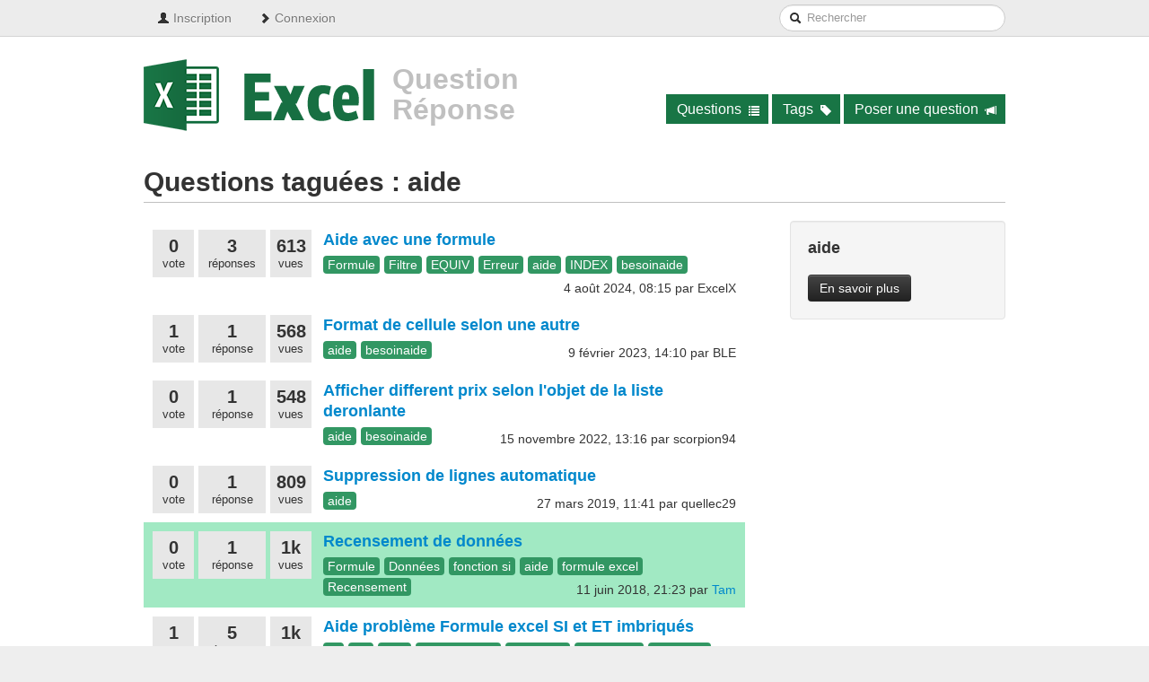

--- FILE ---
content_type: text/html; charset=utf-8
request_url: http://excel.engalere.com/tag/aide/
body_size: 2489
content:
<!DOCTYPE html>
<html lang="fr">
<head>
<meta charset="utf-8">
<title>Tag : aide</title>
<meta name="viewport" content="width=device-width, initial-scale=1.0">
<link rel="canonical" href="http://excel.engalere.com/tag/aide/">
<link href="//netdna.bootstrapcdn.com/twitter-bootstrap/2.3.2/css/bootstrap.min.css" rel="stylesheet">
<link href="/theme/style.css" rel="stylesheet">

<!-- HTML5 shim, for IE6-8 support of HTML5 elements -->
<!--[if lt IE 9]>
  <script src="https://html5shim.googlecode.com/svn/trunk/html5.js"></script>
<![endif]-->

<script src="//ajax.googleapis.com/ajax/libs/jquery/1.9.1/jquery.min.js"></script>
<script src="//netdna.bootstrapcdn.com/twitter-bootstrap/2.3.2/js/bootstrap.min.js" async></script>

<script type="text/javascript">
  var _gaq = _gaq || [];
  _gaq.push(['_setAccount', 'UA-41389160-2']);
  _gaq.push(['_trackPageview']);

  (function() {
    var ga = document.createElement('script'); ga.type = 'text/javascript'; ga.async = true;
    ga.src = ('https:' == document.location.protocol ? 'https://ssl' : 'http://www') + '.google-analytics.com/ga.js';
    var s = document.getElementsByTagName('script')[0]; s.parentNode.insertBefore(ga, s);
  })();
</script>

<script type="text/javascript">
  var _paq = _paq || [];
  _paq.push(["trackPageView"]);
  _paq.push(["enableLinkTracking"]);

  (function() {
    var u=(("https:" == document.location.protocol) ? "https" : "http") + "://piwik.finalclap.com/";
    _paq.push(["setTrackerUrl", u+"piwik.php"]);
    _paq.push(["setSiteId", "3"]);
    var d=document, g=d.createElement("script"), s=d.getElementsByTagName("script")[0]; g.type="text/javascript";
    g.defer=true; g.async=true; g.src=u+"piwik.js"; s.parentNode.insertBefore(g,s);
  })();
</script>
<noscript><p><img src="//piwik.finalclap.com/piwik.php?idsite=3" style="border:0;" alt="" /></p></noscript>
</head>

<body class="questions_tag">

<div class="navbar navbar-static-top">
	<div class="navbar-inner">
		<div class="container">
			<div class="nav-collapse collapse">
				<ul class="nav">
									<li><a href="/user/register"><i class="icon-user"></i> Inscription</a></li>
					<li><a href="/user/login"><i class="icon-chevron-right"></i> Connexion</a></li>
								</ul>
				<form class="navbar-search pull-right" action="/questions/search/">
					<i class="icon-search"></i><input type="text" name="q" value="" class="search-query" placeholder="Rechercher">
				</form>
			</div><!--/.nav-collapse -->
		</div>
	</div>
</div>

<div class="widewrap">
<div class="container">

<div id="header">
	<a id="logo" href="/"><img src="/theme/images/header_logo.png" alt="Forum Excel"></a>
	<strong>Question Réponse</strong>
	
	<div class="menu">
		<a href="/questions/">Questions <i class="icon-list icon-white"></i></a>
		<a href="/tags/">Tags <i class="icon-tag icon-white"></i></a>
		<a href="/question/ask">Poser une question <i class="icon-bullhorn icon-white"></i></a>
	</div>
	
	<div style="clear:both;"></div>
</div>
<h1 class="storytitle">Questions taguées : aide</h1>

<div id="main">
	<ul class="questions-list">
			<li class="">
			<div class="box votes"><b>0</b> vote</div>
			<div class="box answers"><b>3</b> réponses</div>
			<div class="box views"><b>613</b> vues</div>
			<div class="body">
				<h3><a href="/question/26275-aide-avec-une-formule">Aide avec une formule</a></h3>
				<ul class="tags">
				<li><a href="/tag/formule/">Formule</a></li><li><a href="/tag/filtre/">Filtre</a></li><li><a href="/tag/equiv/">EQUIV</a></li><li><a href="/tag/erreur/">Erreur</a></li><li><a href="/tag/aide/">aide</a></li><li><a href="/tag/index/">INDEX</a></li><li><a href="/tag/besoinaide/">besoinaide</a></li>				</ul>
				<div class="meta">4 août 2024, 08:15 par ExcelX</div>
				<div style="clear:both;"></div>
			</div>
		</li>
			<li class="">
			<div class="box votes"><b>1</b> vote</div>
			<div class="box answers"><b>1</b> réponse</div>
			<div class="box views"><b>568</b> vues</div>
			<div class="body">
				<h3><a href="/question/12483-format-de-cellule-selon-une-autre">Format de cellule selon une autre</a></h3>
				<ul class="tags">
				<li><a href="/tag/aide/">aide</a></li><li><a href="/tag/besoinaide/">besoinaide</a></li>				</ul>
				<div class="meta">9 février 2023, 14:10 par BLE</div>
				<div style="clear:both;"></div>
			</div>
		</li>
			<li class="">
			<div class="box votes"><b>0</b> vote</div>
			<div class="box answers"><b>1</b> réponse</div>
			<div class="box views"><b>548</b> vues</div>
			<div class="body">
				<h3><a href="/question/12307-afficher-different-prix-selon-objet-de-la-liste-deronlante">Afficher different prix selon l'objet de la liste deronlante</a></h3>
				<ul class="tags">
				<li><a href="/tag/aide/">aide</a></li><li><a href="/tag/besoinaide/">besoinaide</a></li>				</ul>
				<div class="meta">15 novembre 2022, 13:16 par scorpion94</div>
				<div style="clear:both;"></div>
			</div>
		</li>
			<li class="">
			<div class="box votes"><b>0</b> vote</div>
			<div class="box answers"><b>1</b> réponse</div>
			<div class="box views"><b>809</b> vues</div>
			<div class="body">
				<h3><a href="/question/6222-suppression-de-lignes-automatique">Suppression de lignes automatique</a></h3>
				<ul class="tags">
				<li><a href="/tag/aide/">aide</a></li>				</ul>
				<div class="meta">27 mars 2019, 11:41 par quellec29</div>
				<div style="clear:both;"></div>
			</div>
		</li>
			<li class="resolved">
			<div class="box votes"><b>0</b> vote</div>
			<div class="box answers"><b>1</b> réponse</div>
			<div class="box views"><b>1k</b> vues</div>
			<div class="body">
				<h3><a href="/question/4910-recensement-de-donnees">Recensement de données</a></h3>
				<ul class="tags">
				<li><a href="/tag/formule/">Formule</a></li><li><a href="/tag/donnees/">Données</a></li><li><a href="/tag/fonction-si/">fonction si</a></li><li><a href="/tag/aide/">aide</a></li><li><a href="/tag/formule-excel/">formule excel</a></li><li><a href="/tag/recensement/">Recensement</a></li>				</ul>
				<div class="meta">11 juin 2018, 21:23 par <a href="/user/42431-tam">Tam</a></div>
				<div style="clear:both;"></div>
			</div>
		</li>
			<li class="">
			<div class="box votes"><b>1</b> vote</div>
			<div class="box answers"><b>5</b> réponses</div>
			<div class="box views"><b>1k</b> vues</div>
			<div class="body">
				<h3><a href="/question/3777-aide-probleme-formule-excel-si-et-et-imbriques">Aide problème Formule excel SI et ET imbriqués</a></h3>
				<ul class="tags">
				<li><a href="/tag/si/">SI</a></li><li><a href="/tag/et/">ET</a></li><li><a href="/tag/aide/">aide</a></li><li><a href="/tag/formule-excel/">formule excel</a></li><li><a href="/tag/imbriques/">imbriqués</a></li><li><a href="/tag/conditions/">Conditions</a></li><li><a href="/tag/probleme/">problème</a></li>				</ul>
				<div class="meta">29 septembre 2017, 00:14 par franck</div>
				<div style="clear:both;"></div>
			</div>
		</li>
			<li class="">
			<div class="box votes"><b>1</b> vote</div>
			<div class="box answers"><b>1</b> réponse</div>
			<div class="box views"><b>1k</b> vues</div>
			<div class="body">
				<h3><a href="/question/3210-si-alors">SI ALORS</a></h3>
				<ul class="tags">
				<li><a href="/tag/formule/">Formule</a></li><li><a href="/tag/si/">SI</a></li><li><a href="/tag/alors/">alors</a></li><li><a href="/tag/aide/">aide</a></li><li><a href="/tag/recherche/">recherche</a></li>				</ul>
				<div class="meta">25 mars 2017, 14:42 par titilove06</div>
				<div style="clear:both;"></div>
			</div>
		</li>
			<li class="">
			<div class="box votes"><b>-1</b> vote</div>
			<div class="box answers"><b>1</b> réponse</div>
			<div class="box views"><b>1k</b> vues</div>
			<div class="body">
				<h3><a href="/question/2574-svp-besoin-aide-sur-une-formule-merci">Contrôle de remplissage des données</a></h3>
				<ul class="tags">
				<li><a href="/tag/formule/">Formule</a></li><li><a href="/tag/excel/">excel</a></li><li><a href="/tag/aide/">aide</a></li>				</ul>
				<div class="meta">9 novembre 2016, 16:11 par eldonpelipe</div>
				<div style="clear:both;"></div>
			</div>
		</li>
		</ul>
	
	<div class="pagination btn-group">
				<a class="btn">Page 1</a>
			</div>
</div>

<div id="sidebar">
	<div class="well tag-info">
		<h4>aide</h4>
		<p></p>
		<a class="btn btn-inverse" href="/tag/aide/info">En savoir plus</a>
	</div>
</div>

<div style="clear:both;"></div>


</div><!-- /container -->
</div><!-- /widewrap -->

<div class="container" id="footer">
	&copy; 2026 engalere.com.
	Page générée en 9.6 ms.
	
	<div class="right">
		<a href="/contact">Contact</a>
		<a href="/users/">Liste des membres</a>
	</div>
</div>

	
</body>
</html>

--- FILE ---
content_type: text/css
request_url: http://excel.engalere.com/theme/style.css
body_size: 3490
content:
/**
* 07/05/2013 21:28:06
* Feuille de style principale
*/

/* Global */
body{background:#eee;}
.widewrap{
	margin-bottom:15px;
	padding:25px 0 15px;
	background:white;
	border-bottom:20px solid #DBDBDB;
}
.container{width:960px;}
kbd{
	display: inline-block; margin: 0 2px 5px 0; padding: 3px 6px; white-space: nowrap;
	background: none repeat scroll 0 0 #FAFAFA;
	background: -moz-linear-gradient(top,  hsl(0,0%,98%) 0%, hsl(0,0%,93%) 100%); /* FF3.6+ */
	background: -webkit-gradient(linear, left top, left bottom, color-stop(0%,hsl(0,0%,98%)), color-stop(100%,hsl(0,0%,93%))); /* Chrome,Safari4+ */
	background: -webkit-linear-gradient(top,  hsl(0,0%,98%) 0%,hsl(0,0%,93%) 100%); /* Chrome10+,Safari5.1+ */
	background: -o-linear-gradient(top,  hsl(0,0%,98%) 0%,hsl(0,0%,93%) 100%); /* Opera 11.10+ */
	background: -ms-linear-gradient(top,  hsl(0,0%,98%) 0%,hsl(0,0%,93%) 100%); /* IE10+ */
	background: linear-gradient(to bottom,  hsl(0,0%,98%) 0%,hsl(0,0%,93%) 100%); /* W3C */
	filter: progid:DXImageTransform.Microsoft.gradient( startColorstr='#fafafa', endColorstr='#ededed',GradientType=0 ); /* IE6-9 */
	
	color: #444444;
	font: bold 11px Helvetica,Arial,Sans-serif;
	border-color: #CCCCCC #CCCCCC white;
	border-radius: 4px;
	border-style: solid solid none;
	border-width: 1px 1px medium;
	box-shadow: 1px 2px 0 rgba(0, 0, 0, 0.2), 0 0 0 1px #FFFFFF inset;
}

/* Navbar */
.navbar-inner{background:#ececec; padding:0;}
.navbar-static-top .container{width:960px;}
.navbar-search .search-query{line-height:20px; padding-left:30px;}
.navbar-search .icon-search{position:relative; top:1px; left:25px;}
.navbar .nav>li>a:hover{
	color: #555;
	text-decoration: none;
	background-color: #E5E5E5;
	-webkit-box-shadow: inset 0 3px 8px rgba(0, 0, 0, 0.125);
	-moz-box-shadow: inset 0 3px 8px rgba(0, 0, 0, 0.125);
	box-shadow: inset 0 3px 8px rgba(0, 0, 0, 0.125);
}
.navbar .nav li.username {padding:10px 15px;}
.navbar .nav li.username>a {display:inline; margin:0; padding:0; text-shadow:none; font-weight:bold; color:#333;}
.navbar .nav li.username>a:hover {text-shadow:none; -webkit-box-shadow:none; -moz-box-shadow:none; background:none;}

/* Header */
#logo{float:left;}
#header{margin:0 0 40px; position:relative;}
#header>strong{display:block; float:left; width:170px; margin:5px 0 0 20px; font:bold 32px/34px "Segoe UI", Tahoma, Geneva, sans-serif; color:silver;}
#header .menu{position:absolute; bottom:14px; right:0; margin:0; width:640px; text-align:right;}
#header .menu>a{padding:8px 12px; font:normal 16px Arial; color:white; background:#187545; text-decoration:none;}
#header .menu>a:hover{background:#329763;}
#header .menu i{position:relative; top:2px; left:3px;}

/* Footer */
#footer{margin-bottom:20px; min-height:120px;}
#footer .right {float:right;}
#footer .right>a {color:inherit; margin-left:12px;}

/* Sidebar */
#sidebar {float:right; width:240px;}
#sidebar ul.stats{list-style:none; margin:0; padding:15px 18px; background:whitesmoke;}
#sidebar ul.stats li{font-size:120%; line-height:190%;}
#sidebar ul.stats li b{font-size:150%; color:#187545;}
#sidebar .related>ul {list-style:none; margin:0; padding:0;}
#sidebar .related a {display:block; margin:0 0 5px; padding:5px 8px; text-decoration:none; background:#F5F5F5;}
#sidebar .related a:hover {background:#ECECEC;}
#sidebar .tag-cloud>ul {list-style:none; margin:0; padding:0;}
#sidebar .tag-cloud li {margin:0 0 5px; color:#999;}
#sidebar .tag-cloud a {display:inline-block; margin:0 5px 0 0; padding:0 5px; text-decoration:none; border-radius:4px; color:#FFF; background-color:#329763;}
#sidebar .tag-info h4 {margin-top:0;}
#sidebar .tag-info>a {margin-top:10px;}

/* Titre principal */
.storytitle{border-bottom:1px solid silver; margin-bottom:20px; padding:0 0 5px;}
h1.storytitle, div.storytitle h1{font:bolder 30px "Segoe UI", Tahoma, Geneva, sans-serif;}
div.storytitle {text-align:right; height:41px;}
div.storytitle h1 {float:left; margin:0;}
div.storytitle a {position:relative; top:23px; margin-right:15px; padding:8px 10px 5px; color:grey; text-decoration:none; border:1px solid transparent;}
div.storytitle a.active,div.storytitle a:hover{border:1px solid silver; border-bottom:1px solid white;}

/* Question ask & edit */
.question_ask #main{float:left; width:670px;}
.question_ask #sidebar{background:whitesmoke; padding:15px 18px;}
.question_ask #sidebar h4 {margin-top:5px;}
#question_ask_form .control-group{clear:both;}
#question_ask_form .titre label,
#question_ask_form .tags label,
#question_ask_form .guest label{font-weight:bold; font-size:120%;}
#question_ask_form .titre label{float:left; width:50px; padding:5px 0 0;}
#question_ask_form .titre input{width:590px;}
#question_ask_form .question textarea{width:640px;}
#question_ask_form .question{width:654px;}
#question_ask_form .tag-saisie{width:640px; padding:3px 6px 1px; border:1px solid black;}
#question_ask_form .tag-saisie span{display:block; float:left; margin:3px 5px 0 0; padding:0 5px; color:white; background:#329763; border-radius:4px;}
#question_ask_form .tag-saisie input{display:block; width:300px; margin:0;}
#question_ask_form .tag-saisie input,
#question_ask_form .tag-saisie input:focus{border:0; box-shadow:none; -webkit-box-shadow:none; -moz-box-shadow:none; transition:none; -webkit-transition:none; -moz-transition:none;}
#question_ask_form .guest{margin:40px 0 20px;}
#question_ask_form .tag-suggest{border:1px dashed silver; width:640px; margin:0; padding:3px 6px;}
#question_ask_form .tag-suggest span{display:inline-block; cursor:pointer; margin:3px 5px 3px 0; padding:0 5px; color:white; background:#329763; border-radius:4px;}
#question_ask_form .tag-suggest-title{font-size:85%; color:#9B9B9B; margin:5px 0 0;}

#post_edit_form .content textarea{width:98%;}

/* Questions */
.questions_list #main,
.questions_search #main,
.questions_tag #main,
.tag_single #main
	{float:left; width:670px;}
.questions_list .pagination,
.questions_search .pagination,
.questions_tag .pagination
	{display:block; text-align:center;}

ul.questions-list{list-style:none; margin:0; padding:0;}
ul.questions-list>li{clear:both; padding:10px 10px 10px;}
ul.questions-list>li.resolved{background-color:#A1E9C3;}
ul.questions-list>li>.box{float:left; margin:0 5px 0 0; padding:8px 0 5px; background:#E7E7E7; font-size:90%; text-align:center;}
ul.questions-list>li>.box>b{display:block; font-size:160%;}
ul.questions-list>li>.votes,ul.questions-list>li>.views{width:46px;}
ul.questions-list>li>.answers{width:75px;}
ul.questions-list>li .body{margin:0 0 0 190px;}
ul.questions-list>li h3{font-size:130%; line-height:130%; margin:0 0 3px;}
ul.questions-list>li .tags{list-style:none; margin:0; padding:0;}
ul.questions-list>li .tags>li{float:left;}
ul.questions-list>li .tags>li a{display:block; margin:3px 5px 0 0; padding:0 5px; text-decoration:none; border-radius:4px; color:#FFF; background-color:#329763;}
ul.questions-list>li .meta{float:right; margin-top:6px;}

/* Question */
.question_single #main{float:left; width:704px;}
.topic .item{margin:0 0 40px; padding-bottom:7px; border:4px solid transparent;}
.topic .talon{float:left; width:40px;}
.topic .body{margin:0 0 0 56px;}
.topic .answers{list-style:none; margin:0; padding:15px 0 0; border-top:1px solid silver;}
.topic .item .content{margin:0 0 20px; padding-top:5px;}
.topic .item ul.tags{list-style:none; margin:0; padding:0;}
.topic .item ul.tags>li{float:left;}
.topic .item ul.tags>li a{display:block; margin:3px 5px 0 0; padding:0 5px; text-decoration:none; border-radius:4px; color:#FFF; background-color:#329763;}
.topic .item .meta{float:right; padding:5px; font-size:85%; line-height:130%; color:#777; background-color:#F1F1F1;}
.topic .item .meta span{color:black;}
.topic .item .meta img{float:left; margin:0 7px 0 0;}
.topic .item .actions{float:left; clear:left; margin:8px 0 0 0; padding:0; line-height:150%; border-radius:30px; background:#F0E5F1;}
.actions>a{display:inline-block; text-decoration:none; color:black; font-size:90%; padding:1px 8px 2px 8px;}
.actions>a:hover{background-color:#E2D2E4;}
.actions>a:first-child{border-radius:30px 0 0 30px; padding-left:10px;}
.actions>a:last-child {border-radius:0 30px 30px 0; padding-right:10px;}
.actions>a:first-child:last-child{border-radius:30px; padding-left:10px; padding-right:10px;}
.actions>a i{display:inline-block; width:16px; height:16px; position:relative; top:3px; margin:0 4px 0 -2px; background:url('images/sprite.png') 0 20px no-repeat;}
.actions .flag i        {background-position:-64px -16px;}
.actions .flag:hover i  {background-position:-64px 0;}
.actions .edit i        {background-position:-80px -80px;}
.actions .edit:hover i  {background-position:-80px -64px;}
.actions .lock i        {background-position:-96px -48px;}
.actions .lock:hover i  {background-position:-96px -32px;}
.actions .hide i        {background-position:-112px -48px;}
.actions .hide:hover i  {background-position:-112px -32px;}
.actions .delete i      {background-position:-96px -80px;}
.actions .delete:hover i{background-position:-96px -64px;}
.actions .un.lock i        {background-position:-96px -16px;}
.actions .un.lock:hover i  {background-position:-96px 0px;}
.actions .un.hide i        {background-position:-112px -16px;}
.actions .un.hide:hover i  {background-position:-112px -0px;}
.topic .talon>a{display:block; width:32px; height:32px; margin:0 auto; background:url('images/sprite.png') 0 20px no-repeat;}
.topic .talon>div{text-align:center; margin:10px 0; font-size:190%; font-weight:bold;}
.topic .talon .voteup  {background-position:0 -96px;}
.topic .talon .votedown{background-position:-64px -96px;}
.topic .talon .voteup:hover  , .topic .talon .voteup.voted  {background-position:-32px -96px;}
.topic .talon .votedown:hover, .topic .talon .votedown.voted{background-position:-96px -96px;}
.topic .talon .accept{background-position:-32px 0;}
.topic .talon .accept:hover, .topic .item.accepted .talon .accept:hover{background-position:-32px -32px;}
.topic .item.accepted .talon .accept{background-position:-32px -64px;}
.topic ul.comments{list-style:none; margin:0 0 0 56px; padding:0;}
.topic ul.comments>li{margin:30px 0 0; padding:0 0 10px 30px; font-size:90%; border-bottom:1px dotted silver;}
.topic ul.comments>li .date{color:#999;}
.topic .add-comment{margin:16px 0 0 56px;}
.topic .add-comment>.btn>i{margin:0 0 -2px -2px;}
.topic .btn-repondre{margin:20px 0 0;}
.topic .btn-repondre>i{margin:3px 0 0 -5px;}
.topic ul.comments .actions{display:inline-block; float:none; margin:3px 0 0 -7px; background:none;}
.topic ul.comments .actions>a:hover{background:none;}
.topic .item.post-hide{background:#FDD; border:4px solid #F8C0C0;}
.topic .item.accepted{background:#F5FFE7; border:4px solid #D6F8C0;}
.topic .item.accepted.post-hide{border:4px solid #F8C0C0;}
.topic .item .post-metadata {clear: left; float: left; margin: 10px 0 0;}
.topic ul.comments .post-metadata {float: none;}

/* Question : r�ponse */
.topic #question-reply {margin-top:30px; background-color:#FAFAFA; border-top:1px solid #E5E5E5;}
.topic #question-reply .control-group {margin:20px 20px 0;}
.topic .add-comment>.comment-reply>form {margin:0;}
.topic .add-comment>.comment-reply {margin:10px 10px 10px 0; padding:20px; background-color:#F5F5F5; border:1px solid #E5E5E5;}
.topic .add-comment>.comment-reply .content {margin:0 20px 0 0;}
.topic .add-comment>.comment-reply textarea {display:block; width:100%;}

/* User */
.user_member .userdata {float:left; width:360px; margin:0;}
.user_member .userdata dd {margin:0 0 5px 16px;}
.user_member .col-50 {width:430px;}
.user_member .col-50:nth-child(odd)  {float:left;}
.user_member .col-50:nth-child(even) {float:right;}
.user_member .col-50>a.title {font-size:130%; font-weight:bold; color:black;}
.user_member .col-50>a.title>b {color:#888;}
.user_member .col-50>div {font-size:85%; color:#777;}
.user_member .col-50>ul  {list-style:none; margin:0; padding:0;}
.user_member .col-50 li  {margin:5px 0 0; text-overflow:ellipsis; overflow:hidden; white-space:nowrap;}
.user_member .col-50 a.more {margin-top:10px;}

/* Users */
ul.users-list {list-style:none; margin:0; padding:0;}
ul.users-list>li {float:left; width:210px; margin:0 10px 10px 0; padding:10px 10px; background:#F3F3F3;}
ul.users-list>li:hover {background:#EBEBEB;}
ul.users-list>li>a {display:block; text-overflow:ellipsis; overflow:hidden; white-space:nowrap;}
.users_list .pagination{display:block; text-align:center;}

/* Contact */
#contact_form .control-group label {font-weight:bold; font-size:120%;}
#contact_form .control-group input    {margin-bottom:0; width:300px;}
#contact_form .control-group textarea {margin-bottom:0; width:640px; height:220px;}
#contact_form .control-group {margin:20px 0 20px;}
#contact_form .control-group .help-block {margin:1px 0 0 2px;}

/* Tags */
ul.tags-list {list-style:none; margin:0; padding:0;}
ul.tags-list>li {float:left; width:210px; margin:0 10px 10px 0; padding:10px 10px; background:#F3F3F3;}
ul.tags-list>li:hover {background:#EBEBEB;}
ul.tags-list>li>a {display:inline-block; max-width:150px; margin:0 5px 0 0; padding:0 5px; text-decoration:none; border-radius:4px; color:#FFF; background-color:#329763; text-overflow:ellipsis; overflow:hidden; white-space:nowrap;}
ul.tags-list .tease {height:66px; margin:10px 0 0; font-size:90%; line-height:130%; overflow:hidden;}
.tags_list .pagination{display:block; text-align:center;}

/* Admin - hot */
.raw-post-listing .post {margin:0 0 60px;}
.raw-post-listing .post .inner {margin-left:100px;}
.raw-post-listing .post .actions {display:table; margin:8px 0 8px 0; padding:0; line-height:150%; border-radius:30px; background:#F0E5F1;}
.raw-post-listing .post .post-type {float:left; width:80px; margin:0 0 20px 0; text-align:center; font-size:42pt; font-weight:bold; line-height:80px; background:#F0F0F0; border-radius:125px;}
.raw-post-listing .post .question-link {display:block; font-size:1.5em; margin-bottom:10px;}
.raw-post-listing .post-locked .inner .well {background-color:#E2ECFF;}
.raw-post-listing .post-hide .inner .well {background-color:#FFE2E2;}